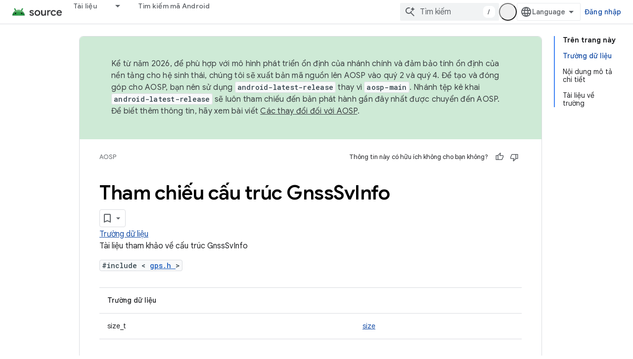

--- FILE ---
content_type: text/javascript
request_url: https://www.gstatic.com/devrel-devsite/prod/v5f5028bd8220352863507a1bacc6e2ea79a725fdb2dd736f205c6da16a3d00d1/js/devsite_devsite_dialog_module__vi.js
body_size: -866
content:
(function(_ds){var window=this;try{customElements.define("devsite-dialog",_ds.$x)}catch(a){console.warn("devsite.app.customElement.DevsiteDialog",a)};})(_ds_www);
